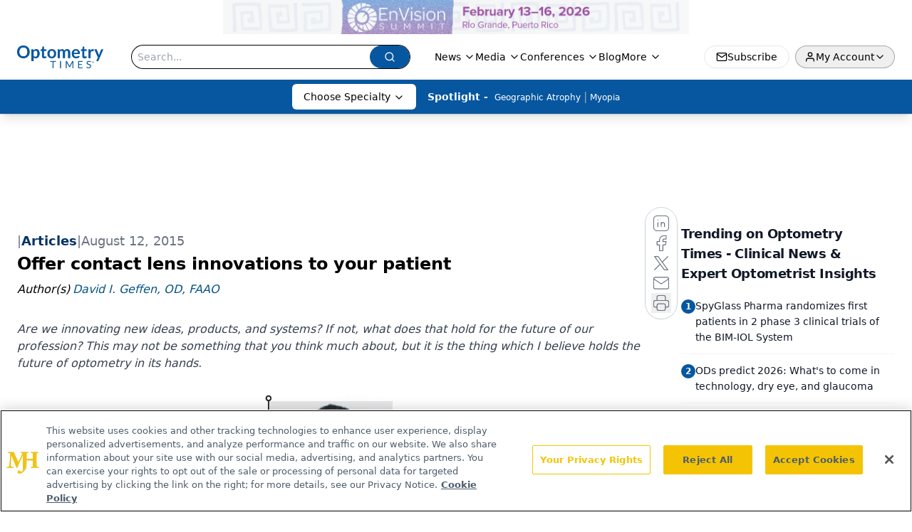

--- FILE ---
content_type: text/html; charset=utf-8
request_url: https://www.google.com/recaptcha/api2/aframe
body_size: 182
content:
<!DOCTYPE HTML><html><head><meta http-equiv="content-type" content="text/html; charset=UTF-8"></head><body><script nonce="rl727lrzcBguPGrkKPQuog">/** Anti-fraud and anti-abuse applications only. See google.com/recaptcha */ try{var clients={'sodar':'https://pagead2.googlesyndication.com/pagead/sodar?'};window.addEventListener("message",function(a){try{if(a.source===window.parent){var b=JSON.parse(a.data);var c=clients[b['id']];if(c){var d=document.createElement('img');d.src=c+b['params']+'&rc='+(localStorage.getItem("rc::a")?sessionStorage.getItem("rc::b"):"");window.document.body.appendChild(d);sessionStorage.setItem("rc::e",parseInt(sessionStorage.getItem("rc::e")||0)+1);localStorage.setItem("rc::h",'1769354065056');}}}catch(b){}});window.parent.postMessage("_grecaptcha_ready", "*");}catch(b){}</script></body></html>

--- FILE ---
content_type: application/javascript
request_url: https://api.lightboxcdn.com/z9gd/43402/www.optometrytimes.com/jsonp/z?cb=1769354051204&dre=l&callback=jQuery112401260814563275101_1769354051174&_=1769354051175
body_size: 1176
content:
jQuery112401260814563275101_1769354051174({"success":true,"dre":"l","response":"[base64]"});

--- FILE ---
content_type: text/plain; charset=utf-8
request_url: https://fp.optometrytimes.com/W5KwM/06P-Z5/Q5oM/gnU_N/7t?q=vnFC4dZv8NpwPrIAgVP2
body_size: -57
content:
mUe43RoPoKpwo25TPR8Kzog4R+5hqBhu3KOdUlHiyqk5/5lKWWSqyO+RvMgVt4C7m6kXhtlFfv2qN23FihUhnK5msJ7QCg==